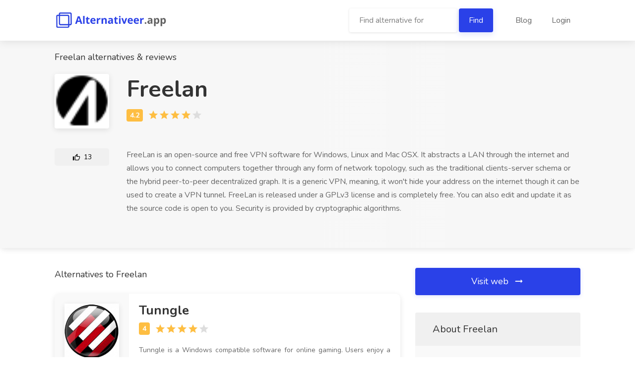

--- FILE ---
content_type: text/html; charset=utf-8
request_url: https://alternativeer.com/freelan
body_size: 17043
content:
<!DOCTYPE html>
<html>
<head>
	<meta charset="utf-8">

	<title>4 Freelan Alternatives and Reviews | Alternativeer.com</title>

	<meta name="viewport" content="width=device-width, initial-scale=1, maximum-scale=1">
    <link rel="shortcut icon" href="/images/favicon.ico" type="image/x-icon">

    
    <!-- Google Tag Manager -->
    <script>(function(w,d,s,l,i){w[l]=w[l]||[];w[l].push({'gtm.start':
new Date().getTime(),event:'gtm.js'});var f=d.getElementsByTagName(s)[0],
j=d.createElement(s),dl=l!='dataLayer'?'&l='+l:'';j.async=true;j.src=
'https://www.googletagmanager.com/gtm.js?id='+i+dl;f.parentNode.insertBefore(j,f);
})(window,document,'script','dataLayer','GTM-P4B8RDL');</script>
    <!-- End Google Tag Manager -->
        <meta name="description" content="
        If you are looking for Freelan Alternatives, look no further. Explore best curated alternatives on Android, iOS, Web, Windows, and more.
        Alternatives: Tunngle, GameRanger, Radmin VPN, Wippien">

    <script src="/dist/mainFront.bundle.b694b41f09a1dc5dd49a.js"></script>
</head>

<body>
    <!-- Google Tag Manager (noscript) -->
    <noscript><iframe src="https://www.googletagmanager.com/ns.html?id=GTM-P4B8RDL" height="0" width="0" style="display:none;visibility:hidden"></iframe></noscript>
    <!-- End Google Tag Manager (noscript) -->
    <div id="wrapper">
        <header id="header-container">

            <!-- Header -->
            <div id="header">
                <div class="container">

                    <!-- Left Side Content -->
                    <div class="left-side">

                        <!-- Logo -->
                        <div id="logo">
                            <a href="/"><img src="/images/alternative_logo.png" alt=""></a>
                        </div>

                        <!-- Main Navigation -->
                        <div class="clearfix"></div>
                        <!-- Main Navigation / End -->
                    </div>
                    <!-- Left Side Content / End -->


                    <!-- Right Side Content / End -->
                    <div class="right-side">
                        <nav id="navigation">
                            <ul>
                                <li class="d-md-inline" style="display: none;">
                                    <form action="/freelan" method="post" id="frm-searchBar">
                                        <label for="search"><input id="search" placeholder="Find alternative for" required
                                                                                   style="width: 70%; display: inline;" type="text" name="search">
                                            <input class="btn btn-default" type="submit" name="send" value="Find"></label>
<input type="hidden" name="_do" value="searchBar-submit"><!--[if IE]><input type=IEbug disabled style="display:none"><![endif]-->
                                    </form>
                                </li>
                                <li><a href="/blog/">Blog</a></li>
                                <li><a class="loginBtn">Login</a></li>
                            </ul>
                        </nav>

                    </div>
                    <!-- Right Side Content / End -->

                </div>
            </div>
            <!-- Header / End -->

        </header>
	    <div class="clearfix"></div>


        <div class="container">
        </div>







	<script type="application/ld+json">
	{
		"@context": "http://schema.org",
		"@type": "SoftwareApplication",
		"name": "Freelan",
		"applicationCategory": "OtherApplication",
		"aggregateRating": {
			"@type" : "AggregateRating",
			"ratingValue" : 4.2,
			"bestRating" : 5,
			"reviewCount" : 4
		},
		"description" : "FreeLan is an open-source and free VPN software for Windows, Linux and Mac OSX. It abstracts a LAN through the internet and allows you to connect computers together through any form of network topology, such as the traditional clients-server schema or the hybrid peer-to-peer decentralized graph. It is a generic VPN, meaning, it won't hide your address on the internet though it can be used to create a VPN tunnel. FreeLan is released under a GPLv3 license and is completely free. You can also edit and update it as the source code is open to you. Security is provided by cryptographic algorithms."
	}
</script>


<div class="single-page-header service-detail alternative">
	<div class="container">
		<div class="row">
			<div class="col-md-12">
				<h1>Freelan alternatives & reviews</h1>
				<div class="single-page-header-inner">
					<div class="details">

						<div class="header-image">
									<img alt="Freelan logo" src="/data/original/FreelanxqMAHI.png">
						</div>
						<div class="header-details">
							<h2>Freelan</h2>
							<ul>
								<li>
									<div class="star-rating" data-rating="4.2">
									</div>
								</li>
							</ul>
							<div class="header-thumb m loginBtn">
								<span class="icon-material-outline-thumb-up"></span> 13
							</div>
						</div>
					</div>
				</div>
				<div class="single-page-header-inner">
					<div class="details">

						<div class="header-thumb loginBtn">
							<span class="icon-material-outline-thumb-up"></span> 13
						</div>
						<div class="header-details description">
							<p>
								FreeLan is an open-source and free VPN software for Windows, Linux and Mac OSX. It abstracts a LAN through the internet and allows you to connect computers together through any form of network topology, such as the traditional clients-server schema or the hybrid peer-to-peer decentralized graph. It is a generic VPN, meaning, it won't hide your address on the internet though it can be used to create a VPN tunnel. FreeLan is released under a GPLv3 license and is completely free. You can also edit and update it as the source code is open to you. Security is provided by cryptographic algorithms.
							</p>
						</div>
					</div>
				</div>
			</div>
		</div>
	</div>
</div>


<div class="container">
	<div class="row flex-wrap-reverse">
		<!-- Sidebar -->
		<div class="col-lg-4 order-lg-2">
			<div class="sidebar-container">



					<a rel="noopener nofollow" target="_blank" class="apply-now-button link-to-alternative" href="/freelan/go">
						Visit web <i class="icon-material-outline-arrow-right-alt"></i>
					</a>
				<!-- Sidebar Widget -->
				<div class="sidebar-widget">
					<div class="job-overview">
						<div class="job-overview-headline">About Freelan</div>
						<div class="job-overview-inner">
							<ul>
							</ul>
						</div>
					</div>
				</div>

				<div class="sidebar-widget">
					<div class="job-overview">
						<div class="job-overview-headline"><h3 style="margin-bottom: 0;">Features of Freelan</h3></div>
						<div class="job-overview-inner">
							We have no features of Freelan added.
							Please sign up to add features of Freelan.
						</div>
					</div>
				</div>

				<div class="sidebar-widget">
					<div class="job-overview">
						<div class="job-overview-headline"><h3 style="margin-bottom: 0;">Freelan Reviews</h3></div>
						<div class="job-overview-inner">
							No one has added reviews with Freelan yet.
						</div>
					</div>
				</div>

				<div class="sidebar-widget">
					<div class="job-overview">
						<div class="job-overview-headline"><h3 style="margin-bottom: 0;">Daily alternative</h3></div>
						<div class="job-overview-inner">
							<a href="/wetransfer">WeTransfer</a>
						</div>
					</div>
				</div>

				<img src="/freelan/freelan-alternatives.png" alt="Freelan Alternatives" titles="Freelan Alternatives">


			</div>
		</div>
		<!-- Content -->


		<div class="col-lg-8 order-lg-1">

            <div class="single-page-section">



				<h2 class="margin-bottom-25">Alternatives to Freelan</h2>
<div class="alternative">
	<div class="leftPanel">
		<div class="header-image">
				<a href="/tunngle"><img alt="Tunngle logo" src="/data/resize/Tunngle6fr8Jw.png"></a>
		</div>
		<div class="asides">
			<h4>Tunngle</h4>
			<ul class="rating">
				<li>
					<div class="star-rating" data-rating="4">
					</div>
				</li>
			</ul>
			<div class="header-thumb loginBtn">
				<span class="icon-material-outline-thumb-up"></span> 14
			</div>
		</div>
	</div>
	<div class="mainPanel">
		<div class="header-details">
			<a href="/tunngle"><h4>Tunngle</h4></a>
			<ul class="rating">
				<li>
					<div class="star-rating" data-rating="4">
					</div>
				</li>
			</ul>
		</div>
		<div class="header-details description">
			<p>
                Tunngle is a Windows compatible software for online gaming. Users enjoy a P2P connection allowing them to play games like Minecraft, Call of Duty, and Clash of Clans, among others. The idea behind…
			</p>
			<a class="showMore" href="/tunngle">Show more</a>
		</div>
	</div>

</div>

<div class="alternative">
	<div class="leftPanel">
		<div class="header-image">
				<a href="/gameranger"><img alt="GameRanger logo" src="/data/resize/GameRangerZktAQe.png"></a>
		</div>
		<div class="asides">
			<h4>GameRanger</h4>
			<ul class="rating">
				<li>
					<div class="star-rating" data-rating="3.9">
					</div>
				</li>
			</ul>
			<div class="header-thumb loginBtn">
				<span class="icon-material-outline-thumb-up"></span> 13
			</div>
		</div>
	</div>
	<div class="mainPanel">
		<div class="header-details">
			<a href="/gameranger"><h4>GameRanger</h4></a>
			<ul class="rating">
				<li>
					<div class="star-rating" data-rating="3.9">
					</div>
				</li>
			</ul>
		</div>
		<div class="header-details description">
			<p>
                GameRanger is a network-enabled program that allows today's games to play in a multiplayer environment. Today, this platform has millions of users worldwide, and actually it became considerably…
			</p>
			<a class="showMore" href="/gameranger">Show more</a>
		</div>
	</div>

</div>

<div class="alternative">
	<div class="leftPanel">
		<div class="header-image">
				<a href="/radmin-vpn"><img alt="Radmin VPN logo" src="/data/resize/Radmin VPNxSJoq8.png"></a>
		</div>
		<div class="asides">
			<h4>Radmin VPN</h4>
			<ul class="rating">
				<li>
					<div class="star-rating" data-rating="3.8">
					</div>
				</li>
			</ul>
			<div class="header-thumb loginBtn">
				<span class="icon-material-outline-thumb-up"></span> 12
			</div>
		</div>
	</div>
	<div class="mainPanel">
		<div class="header-details">
			<a href="/radmin-vpn"><h4>Radmin VPN</h4></a>
			<ul class="rating">
				<li>
					<div class="star-rating" data-rating="3.8">
					</div>
				</li>
			</ul>
		</div>
		<div class="header-details description">
			<p>
                With this program that users can use on their devices with Windows operating system, remote machines can be connected with a single virtual network and surfing safely on the internet. In this period…
			</p>
			<a class="showMore" href="/radmin-vpn">Show more</a>
		</div>
	</div>

</div>

<div class="alternative">
	<div class="leftPanel">
		<div class="header-image">
				<a href="/wippien"><img alt="Wippien logo" src="/data/resize/Wippienn7xlWo.png"></a>
		</div>
		<div class="asides">
			<h4>Wippien</h4>
			<ul class="rating">
				<li>
					<div class="star-rating" data-rating="3.9">
					</div>
				</li>
			</ul>
			<div class="header-thumb loginBtn">
				<span class="icon-material-outline-thumb-up"></span> 11
			</div>
		</div>
	</div>
	<div class="mainPanel">
		<div class="header-details">
			<a href="/wippien"><h4>Wippien</h4></a>
			<ul class="rating">
				<li>
					<div class="star-rating" data-rating="3.9">
					</div>
				</li>
			</ul>
		</div>
		<div class="header-details description">
			<p>
                Wippien is a free platform that provides users with easy chatting, file sharing, and gaming services. All the contacts enjoy a direct P2P VPN connection established by this platform. The user is…
			</p>
			<a class="showMore" href="/wippien">Show more</a>
		</div>
	</div>

</div>

			</div>
		</div>

	</div>
</div>

<div class="container">
    <div class="row">
        <section class="comments">
            <h3 class="margin-top-45 margin-bottom-0">Comments <span class="comments-amount">(0)</span></h3>
            <ul>
            </ul>
        </section>
    </div>
</div>

<div class="container">
    <div class="row">
        <div class="col-xl-12">
            <h3 class="margin-top-45 margin-bottom-0">Add comment:</h3>
            <br>
            <form class="form" action="/freelan" method="post" id="frm-comment-commentForm">
                <div class="row">
                    <div class="input col-md-4">
                        <label for="frm-comment-commentForm-name"><input class="with-border" placeholder="Name" type="text" name="name" id="frm-comment-commentForm-name" required data-nette-rules='[{"op":":filled","msg":"This field is required."}]'></label>
                    </div>
                </div>
                <div class="row">
                    <div class="input col-md-4" style="display: none">
                        <input class="with-border" type="email" name="email" id="frm-comment-commentForm-email" data-nette-rules='[{"op":"optional"},{"op":":email","msg":"Please enter a valid email address."}]'>
                    </div>
                </div>
                <div class="row">
                    <div class="input col-md-12">
                        <label for="frm-comment-commentForm-comment"><textarea class="with-border" spellcheck="true" placeholder="Comment" name="comment" id="frm-comment-commentForm-comment" required data-nette-rules='[{"op":":filled","msg":"This field is required."}]'></textarea></label>
                    </div>
                </div>
                <input value="Add comment" type="submit" name="_submit">
<input type="hidden" name="_token_" value="28hjbhvrv5dY3FFr+gfV+C0Z5606J7XQJVc6s="><input type="hidden" name="_do" value="comment-commentForm-submit">            </form>
        </div>
    </div>
</div>    </div>
    <div id="footer">
        <div class="footer-bottom-section">
            <div class="container">
                <div class="row">
                    <div class="col-xl-12">
                        <div class="footer-left-side">
                            <div class="footer-links">
                                <ul>
                                    <li class="inline"><a href="/contact"><span>Contact</span></a></li>
                                    <li class="inline"><a href="/terms"><span>Terms</span></a></li>
                                    <li class="inline"><a href="/blog/"><span>Blog</span></a></li>
                                    <li class="inline"><a href="/submit-your-site"><span>Submit your site</span></a></li>
                                </ul>
                            </div>
                        </div>
                        <div class="footer-right-side">@ 2026 <strong>Alternativeer.com</strong> All rights reserved</div>
                    </div>
                </div>
            </div>
        </div>
    </div>

    <div class="loginPopUp">
        <div class="row centerIt">
            <div class="col-lg-4">
                <div class="loginEnvelope">
                    <div class="loginContent">
                        <div class="row">
                            <div class="col-md-12 heading">
                                <h3>Login</h3>
                                <p>Registrations are currently invite only.</p>
                            </div>
                            <div class="col-md-12">
                                <form action="/" method="POST">
                                    <div class="input-with-icon-left">
                                        <input class="with-border" name="email" type="text" id="name" placeholder="Email Address" required="required">
                                        <i class="icon-material-outline-email"></i>
                                    </div>
                                    <div class="input-with-icon-left">
                                        <input class="with-border" name="password" type="password" id="password" placeholder="Password" required="required">
                                        <i class="icon-material-outline-lock"></i>
                                    </div>
                                    <input type="submit" name="submit" class="btn btn-default" value="Login">
                                </form>
                            </div>
                        </div>
                    </div>
                </div>
            </div>
        </div>
    </div>

    <!-- Scripts
    ================================================== -->
    <script src="/js/jquery-3.4.1.min.js"></script>
    <script src="/js/magnific-popup.min.js"></script>
    <script src="/js/jquery-ui.js"></script>
    <script src="/js/custom.js"></script>
    <link href="/css/jquery-ui.css" rel="stylesheet">
</body>
</html>
